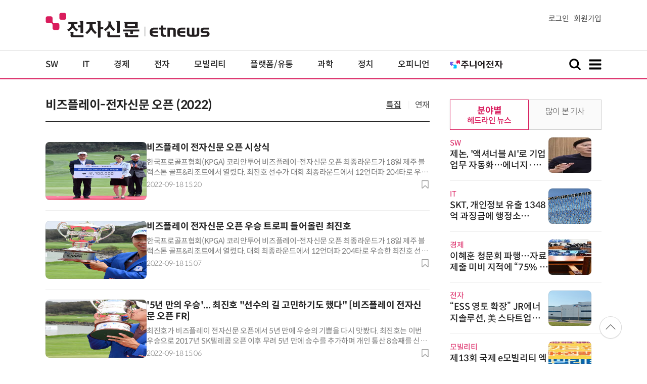

--- FILE ---
content_type: text/html; charset=UTF-8
request_url: https://www.etnews.com/news/series_list.html?id=2878&sn=1
body_size: 52680
content:
<!DOCTYPE html>
<html lang="ko">
<head>
	<meta http-equiv="Content-Type" content="text/html; charset=UTF-8" />
	<meta name="viewport" content="width=device-width">
    <title>전자신문</title>
	<link rel="canonical" href="https://www.etnews.com/news/series_list.html" />
	<meta http-equiv="Expires" content="-1">
    <meta http-equiv="Pragma" content="no-cache">
    <meta http-equiv="Cache-Control" content="no-cache">
    <meta http-equiv="X-UA-Compatible" content="IE=edge">
	<!--[if IE]><meta http-equiv='X-UA-Compatible' content='IE=edge,chrome=1'><![endif]-->
    <meta name="robots" content="all">
    <meta name="author" content="www.etnews.com">
    <meta name="copyright" content="Copyright &copy; Electronic Times Internet. All Right Reserved.">
    <meta name="keywords" content="전자신문,전자신문인터넷,Etnews,Etnews.com,뉴스,News,속보,방송,연예,통신,SW,바이오,소재,부품,과학,전자,자동차,경제,금융,산업,정책,글로벌,리포트,동영상,">
    <meta property="fb:app_id" content="1425291491111655">
	<meta name="format-detection" content="telephone=no">
	<meta property="og:title" content="전자신문">
	<meta property="og:image" content="https://img.etnews.com/2017/img/facebookblank.png">
	<meta property="og:site_name" content="미래를 보는 창 - 전자신문">
	<meta property="og:url" content="https://www.etnews.com">
    <meta property="og:description" content="미래를 보는 창 - 전자신문">
	<!-- Google Tag Manager -->
	<script id="et_tm_head">(function(w,d,s,l,i){w[l]=w[l]||[];w[l].push({'gtm.start':
	new Date().getTime(),event:'gtm.js'});var f=d.getElementsByTagName(s)[0],
	j=d.createElement(s),dl=l!='dataLayer'?'&l='+l:'';j.async=true;j.src=
	'https://www.googletagmanager.com/gtm.js?id='+i+dl;f.parentNode.insertBefore(j,f);
	})(window,document,'script','dataLayer','GTM-P8B2ZWL');</script>
	<!-- End Google Tag Manager -->
    <link rel="shortcut icon" href="https://img.etnews.com/2019/mobile_et/images/favicon.png" />
    <link rel="alternate" type="application/rss+xml" title="etnews.com [RSS]" href="http://rss.etnews.com/" />
	<link rel="stylesheet" type="text/css" href="https://img.etnews.com/2024/etnews/css/common.css?1768830486">
    <link rel="stylesheet" type="text/css" href="https://img.etnews.com/2024/etnews/css/list.css?1768830486"/>
    <link rel="stylesheet" type="text/css" href="https://img.etnews.com/2022/etnews/css/slick.css?1768830486"/>
	<script type="text/javascript"> var submenu_code = "";</script>
	<script type="text/javascript" src="https://img.etnews.com/2022/etnews/js/jquery-3.6.0.min.js"></script>
	<script type="text/javascript" src="https://www.etnews.com/static/js/common.js?1768830486" defer="" charset="utf-8"></script>
	<!--[if lt IE 9]>
	<script src="https://img.etnews.com/2016/etnews/js/html5shiv.js"></script>
	<![endif]-->
    <script type="text/javascript" src="https://img.etnews.com/2022/etnews/js/jquery.cookie.js"></script>
	<script type="text/javascript" src="https://img.etnews.com/2022/etnews/js/slick.min.js"></script>
	<script type="text/javascript">
		document.querySelector('meta[name=referrer]');
	</script>
	<!-- Dable 스크립트 시작 / 문의 media@dable.io -->
	<script>
	(function(d,a,b,l,e,_) { d[b]=d[b]||function(){(d[b].q=d[b].q||[]).push(arguments)};e=a.createElement(l); e.async=1;e.charset='utf-8';e.src='//static.dable.io/dist/plugin.min.js'; _=a.getElementsByTagName(l)[0];_.parentNode.insertBefore(e,_); })(window,document,'dable','script'); dable('setService', 'etnews.com'); dable('sendLogOnce'); 
	</script>
	<!-- Dable 스크립트 종료 / 문의 media@dable.io -->

</head>
<body>
	<!-- Google Tag Manager (noscript) -->
	<noscript><iframe id="et_tm_body" src="https://www.googletagmanager.com/ns.html?id=GTM-P8B2ZWL" height="0" width="0" style="display:none;visibility:hidden"></iframe></noscript>
	<!-- End Google Tag Manager (noscript) -->
  <!-- 헤더 부분 : 시작 -->
	<header>
      <div class="nav_head">
        <div class="wrap">
          <h1 class="logo"><a href="https://www.etnews.com" title="전자신문"><img src="https://img.etnews.com/2024/etnews/images/logo_etnews.svg"></a></h1>
          <div class="nav_member">
            <a href="https://member.etnews.com/member/login.html?return_url=https://www.etnews.com">로그인</a><a href="https://member.etnews.com/member/join_index.html">회원가입</a>
          </div>
        </div>
      </div>
			
      <nav>
        <div class="wrap">
          <h1 class="logo_scroll"><a href="https://www.etnews.com" title="전자신문"><img src="https://img.etnews.com/2024/etnews/images/logo_et.svg"></a></h1>
		  <div class="nav_article_title" id="scroll_title"></div>
          <ul class="nav" id="scroll_nav">
            <li><a href="https://www.etnews.com/news/section.html?id1=04">SW</a></li>
            <li><a href="https://www.etnews.com/news/section.html?id1=03">IT</a></li>
            <li><a href="https://www.etnews.com/news/section.html?id1=02">경제</a></li>
            <li><a href="https://www.etnews.com/news/section.html?id1=06">전자</a></li>
            <li><a href="https://www.etnews.com/news/section.html?id1=17">모빌리티</a></li>
            <li><a href="https://www.etnews.com/news/section.html?id1=60">플랫폼/유통</a></li>
   		    <li><a href="https://www.etnews.com/news/section.html?id1=20">과학</a></li>
            <li><a href="https://www.etnews.com/news/section.html?id1=22">정치</a></li>
            <li><a href="https://www.etnews.com/news/opinion.html">오피니언</a></li>
			<li class="outlink"><a href="https://jr.etnews.com/" target="_blank"><img src="https://img.etnews.com/2024/junior/images/logo_jr_menu.svg"></a></li>
          </ul>
          <div class="search_and_fullmenu">
            <div class="fullmenu_button">
              <a href="javascript:void(0)" class="search_show" id="search_show">
                <img class="search_btn search_show" src="https://img.etnews.com/2024/etnews/images/search.svg" alt="검색창 열기">
              </a>
              <a href="javascript:void(0)" class="search_hide" id="search_hide">
                <img class="close_btn2 search_hide" src="https://img.etnews.com/2024/etnews/images/remove.svg" alt="전체 메뉴 닫기">
              </a>
            </div>

            <div class="fullmenu_button">
              <a href="javascript:void(0)" class="menu_show" id="menu_show">
                <img class="fullmenu_btn menu_show" src="https://img.etnews.com/2024/etnews/images/reorder.svg" alt="전체 메뉴 열기">
              </a>
              <a href="javascript:void(0)" class="menu_hide" id="menu_hide">
                <img class="close_btn menu_hide" src="https://img.etnews.com/2024/etnews/images/remove.svg" alt="전체 메뉴 닫기">
              </a>
            </div>

          </div>
        </div>
      </nav>

      <!-- 검색박스 -->
      <section class="search_wrap">
        <div class="searchbox">
          <form action="https://search.etnews.com/etnews/search.html" method="get">
            <input type="search" required="" class="searchbox-input" name="kwd" id="search_kwd" placeholder="검색어를 입력하세요">
            <input type="submit" value="" class="searchbox-submit">
          </form>
        </div>
      </section>
      <!-- //검색박스 -->

      <!-- 전체메뉴박스 -->
      <section class="fullmenu_wrap">
        <nav class="fullmenu_nav">
          <div class="fullmenu">
			<ul>
				<li class="title"><a href="https://news.etnews.com" target="_blank">뉴스</a></li>
			    <li><a href="https://www.etnews.com/news/section.html">속보</a></li>
			    <li><a href="https://www.etnews.com/news/section.html?id1=04">SW</a></li>
			    <li><a href="https://www.etnews.com/news/section.html?id1=03">IT</a></li>
			    <li><a href="https://www.etnews.com/news/section.html?id1=02">경제</a></li>
			    <li><a href="https://www.etnews.com/news/section.html?id1=06">전자</a></li>
			    <li><a href="https://www.etnews.com/news/section.html?id1=17">모빌리티</a></li>
			    <li><a href="https://www.etnews.com/news/section.html?id1=60">플랫폼/유통</a></li>
			    <li><a href="https://www.etnews.com/news/section.html?id1=20">과학</a></li>
			</ul>
			<ul>
				<li class="title">&nbsp;</li>
			    <li><a href="https://www.etnews.com/news/section.html?id1=22">정치</a></li>
			    <li><a href="https://www.etnews.com/news/opinion.html">오피니언</a></li>
			    <li><a href="https://www.etnews.com/news/section.html?id1=12">국제</a></li>
			    <li><a href="https://www.etnews.com/news/section.html?id1=25">전국</a></li>
			    <li><a href="https://www.etnews.com/news/section.html?id1=15">스포츠</a></li>
			    <li><a href="https://www.etnews.com/news/series.html?id=1">특집</a></li>
			    <li><a href="https://www.etnews.com/news/series.html?id=3">연재</a></li>
			</ul>
			<ul>
				<li class="title">라이프</li>
				<li><a href="https://www.etnews.com/news/section.html?id1=09&id2=091">연예</a></li>
				<li><a href="https://www.etnews.com/news/section.html?id1=09&id2=996">포토</a></li>
				<li><a href="https://www.etnews.com/news/section.html?id1=09&id2=096">공연전시</a></li>
				<li><a href="https://www.etnews.com/news/section.html?id1=09&id2=992">생활문화</a></li>
				<li><a href="https://www.etnews.com/news/section.html?id1=09&id2=093">여행/레저</a></li>
			</ul>
			<ul>
				<li class="title">비주얼IT</li>
				<li><a href="https://www.etnews.com/news/issue_analysis.html">이슈플러스</a></li>
				<li><a href="https://www.etnews.com/news/aistudio.html">AI 스튜디오</a></li>
				<li><a href="https://www.etnews.com/news/etstudio.html">Hot 영상</a></li>
				<li><a href="https://www.etnews.com/news/photonews.html">뷰포인트</a></li>
				<li><a href="https://www.etnews.com/stats/list_stats.html">인포그래픽</a></li>
			</ul>
			<ul>
				<li class="title">부가서비스</li>
				<li><a href="https://conference.etnews.com/" target="_blank">Conference</a></li>
				<li><a href="https://www.allshowtv.com/" target="_blank">allshowTV</a></li>
				<li><a href="https://www.etnews.com/ict" target="_blank">시사용어</a></li>
				<li><a href="https://pdf.etnews.com/" target="_blank">PDF서비스</a></li>
			</ul>
			<ul class="scrap_menu_ul">
				<li class="title">서비스안내</li>
				<li><a href="https://info.etnews.com/sub_2_1.html" target="_blank" title="새창으로">신문구독신청</a></li>
				<li><a href="https://info.etnews.com/sub_2_2.html">콘텐츠구매</a></li>
				<li><a href="http://leadersedition.etnews.com/intro/info.aspx" target="_blank" title="새창으로">초판서비스</a></li>
				<li class="title">회원서비스</li>
				<li><a href="https://www.etnews.com/pages/bookmark.html" title="내 스크랩으로 이동">내 스크랩</a></li>
			</ul>
			<ul>
				<li class="title">이용안내</li>
			    <li><a href="https://info.etnews.com/sub_3_1_1.html" target="_blank">지면광고안내</a></li>
			    <li><a href="https://info.etnews.com/sub_3_2.html" target="_blank">행사문의</a></li>
			    <li><a href="https://info.etnews.com/sub_3_3.html" target="_blank">통합마케팅 상품 안내</a></li>
			    <li><a href="https://info.etnews.com/sub_3_4.html" target="_blank">이용약관</a></li>
			    <li><a href="https://info.etnews.com/sub_3_5.html" target="_blank">개인정보취급방침</a></li>
			    <li><a href="https://info.etnews.com/sub_3_6.html" target="_blank">고충처리</a></li>
			</ul>
			<ul>
				<li class="title">회사소개</li>
			    <li><a href="https://info.etnews.com/sub_1_1_1.html" target="_blank">전자신문</a></li>
			    <li><a href="https://info.etnews.com/sub_1_2.html" target="_blank">전자신문인터넷</a></li>
			    <li><a href="https://info.etnews.com/sub_1_3_2.html" target="_blank">연혁</a></li>
			    <li><a href="https://info.etnews.com/sub_1_4.html" target="_blank">CI소개</a></li>
			    <li><a href="https://info.etnews.com/sub_1_5.html" target="_blank">회사위치</a></li>
			</ul>          </div>
        </nav>
      </section>
       <!-- //전체메뉴박스 -->
    </header>
  <!-- 헤더 부분 : 끝 -->
  <!-- 여기부터 콘텐츠 부분 -->
  <main>
    <div class="wrap flex">
      <!-- col_left -->
      <div class="col_left">
        <div class="tit">
          <h3>비즈플레이-전자신문 오픈 (2022)</h3>
          <div class="span_wrap">
            <span class="on"><a href="/news/series.html?id=1">특집</a></span>
            <span ><a href="/news/series.html?id=3">연재</a></span>
          </div>        </div>

				<!-- 특집 타이틀 -->		<!-- //특집 타이틀 -->
        <ul class="news_list ">
          <li>
            <figure>
              <a href="/20220918000162"><img src="https://img.etnews.com/photonews/2209/1573934_20220918152029_106i.jpg" alt="기사 썸네일"></a>
            </figure>
            <div class="text">
              <strong><a href="/20220918000162" >비즈플레이 전자신문 오픈 시상식</a></strong>
              <p class="summary">한국프로골프협회(KPGA) 코리안투어 비즈플레이-전자신문 오픈 최종라운드가 18일 제주 블랙스톤 골프&리조트에서 열렸다. 최진호 선수가 대회 최종라운드에서 12언더파 204타로 우승했다. 제주= 김민수기자 mskim...</p>
			  <div class="flex">
			    <span class="date">2022-09-18 15:20</span>
			    <div class="acc_nav_btn"><button title="스크랩" class="btn_bookmark" data-id="20220918000162"><img src="https://img.etnews.com/2024/etnews/images/bookmark.svg"></button></div>
			  </div>
            </div>
          </li>
          <li>
            <figure>
              <a href="/20220918000161"><img src="https://img.etnews.com/photonews/2209/1573933_20220918150748_102i.jpg" alt="기사 썸네일"></a>
            </figure>
            <div class="text">
              <strong><a href="/20220918000161" >비즈플레이 전자신문 오픈 우승 트로피 들어올린 최진호</a></strong>
              <p class="summary">한국프로골프협회(KPGA) 코리안투어 비즈플레이-전자신문 오픈 최종라운드가 18일 제주 블랙스톤 골프&리조트에서 열렸다. 대회 최종라운드에서 12언더파 204타로 우승한 최진호 선수가 우승 트로피를 들어보이고...</p>
			  <div class="flex">
			    <span class="date">2022-09-18 15:07</span>
			    <div class="acc_nav_btn"><button title="스크랩" class="btn_bookmark" data-id="20220918000161"><img src="https://img.etnews.com/2024/etnews/images/bookmark.svg"></button></div>
			  </div>
            </div>
          </li>
          <li>
            <figure>
              <a href="/20220918000160"><img src="https://img.etnews.com/photonews/2209/1573932_20220918154533_111i.jpg" alt="기사 썸네일"></a>
            </figure>
            <div class="text">
              <strong><a href="/20220918000160" >'5년 만의 우승'... 최진호 "선수의 길 고민하기도 했다" [비즈플레이 전자신문 오픈 FR]</a></strong>
              <p class="summary">최진호가 비즈플레이 전자신문 오픈에서 5년 만에 우승의 기쁨을 다시 맛봤다. 최진호는 이번 우승으로 2017년 SK텔레콤 오픈 이후 무려 5년 만에 승수를 추가하며 개인 통산 8승째를 신고했다. 우승 상금은 1억 400...</p>
			  <div class="flex">
			    <span class="date">2022-09-18 15:06</span>
			    <div class="acc_nav_btn"><button title="스크랩" class="btn_bookmark" data-id="20220918000160"><img src="https://img.etnews.com/2024/etnews/images/bookmark.svg"></button></div>
			  </div>
            </div>
          </li>
          <li>
            <figure>
              <a href="/20220918000159"><img src="https://img.etnews.com/photonews/2209/1573931_20220918150334_100i.jpg" alt="기사 썸네일"></a>
            </figure>
            <div class="text">
              <strong><a href="/20220918000159" >대회 준비해주신 분들 감사합니다.</a></strong>
              <p class="summary">제 3회 비즈플레이-전자신문 오픈 챔피언 최진호 선수가 시상식 직후 대회를 준비해 준 블랙스톤 골프&리조트 임직원들에게 감사의 마음을 전하는 의미에서 기념촬영 하고 있다.</p>
			  <div class="flex">
			    <span class="date">2022-09-18 15:03</span>
			    <div class="acc_nav_btn"><button title="스크랩" class="btn_bookmark" data-id="20220918000159"><img src="https://img.etnews.com/2024/etnews/images/bookmark.svg"></button></div>
			  </div>
            </div>
          </li>
          <li>
            <figure>
              <a href="/20220918000158"><img src="https://img.etnews.com/photonews/2209/1573930_20220918150047_099i.jpg" alt="기사 썸네일"></a>
            </figure>
            <div class="text">
              <strong><a href="/20220918000158" >숨죽여 경기 지켜보는 갤러리</a></strong>
              <p class="summary">한국프로골프협회(KPGA) 코리안투어 비즈플레이-전자신문 오픈 최종라운드가 18일 제주 블랙스톤 골프&리조트에서 열렸다. 대회 최종라운드 18홀(PAR4) 그린에서 갤러리들이 경기를 지켜보고 있다. 제주= 김민수기...</p>
			  <div class="flex">
			    <span class="date">2022-09-18 15:00</span>
			    <div class="acc_nav_btn"><button title="스크랩" class="btn_bookmark" data-id="20220918000158"><img src="https://img.etnews.com/2024/etnews/images/bookmark.svg"></button></div>
			  </div>
            </div>
          </li>
          <li>
            <figure>
              <a href="/20220918000154"><img src="https://img.etnews.com/photonews/2209/1573924_20220918143918_088i.jpg" alt="기사 썸네일"></a>
            </figure>
            <div class="text">
              <strong><a href="/20220918000154" >우승 트로피 들고 기념촬영하는 최진호</a></strong>
              <p class="summary">한국프로골프협회(KPGA) 코리안투어 비즈플레이-전자신문 오픈 최종라운드가 18일 제주 블랙스톤 골프&리조트에서 열렸다. 최진호 선수가 대회 최종라운드에서 12언더파 204타로 우승했다. 왼쪽부터 구자철 한국프...</p>
			  <div class="flex">
			    <span class="date">2022-09-18 14:39</span>
			    <div class="acc_nav_btn"><button title="스크랩" class="btn_bookmark" data-id="20220918000154"><img src="https://img.etnews.com/2024/etnews/images/bookmark.svg"></button></div>
			  </div>
            </div>
          </li>
          <li>
            <figure>
              <a href="/20220918000141"><img src="https://img.etnews.com/photonews/2209/1573911_20220918142242_059i.jpg" alt="기사 썸네일"></a>
            </figure>
            <div class="text">
              <strong><a href="/20220918000141" >최진호 우승, 동료들에게 받는 물세례 축하</a></strong>
              <p class="summary">한국프로골프협회(KPGA) 코리안투어 비즈플레이-전자신문 오픈 최종라운드가 18일 제주 블랙스톤호텔앤리조트에서 열렸다. 대회 최종라운드에서 12언더파 1타차로 승리한 최진호 선수가 동료 선수들에게 물세례 축...</p>
			  <div class="flex">
			    <span class="date">2022-09-18 14:22</span>
			    <div class="acc_nav_btn"><button title="스크랩" class="btn_bookmark" data-id="20220918000141"><img src="https://img.etnews.com/2024/etnews/images/bookmark.svg"></button></div>
			  </div>
            </div>
          </li>
          <li>
            <figure>
              <a href="/20220918000137"><img src="https://img.etnews.com/photonews/2209/1573908_20220918141908_055i.jpg" alt="기사 썸네일"></a>
            </figure>
            <div class="text">
              <strong><a href="/20220918000137" >비즈플레이 전자신문 오픈, 최진호 우승</a></strong>
              <p class="summary">한국프로골프협회(KPGA) 코리안투어 비즈플레이-전자신문 오픈 최종라운드가 18일 제주 블랙스톤호텔앤리조트에서 열렸다. 대회 최종라운드에서 12언더파 1타차로 승리한 최진호 선수가 우승 세리머니를 하고 있다...</p>
			  <div class="flex">
			    <span class="date">2022-09-18 14:19</span>
			    <div class="acc_nav_btn"><button title="스크랩" class="btn_bookmark" data-id="20220918000137"><img src="https://img.etnews.com/2024/etnews/images/bookmark.svg"></button></div>
			  </div>
            </div>
          </li>
          <li>
            <figure>
              <a href="/20220918000134"><img src="https://img.etnews.com/photonews/2209/1573888_20220918141649_052i.jpg" alt="기사 썸네일"></a>
            </figure>
            <div class="text">
              <strong><a href="/20220918000134" >'베테랑' 최진호 5년 만에 우승... 통산 8승 신고 [비즈플레이 전자신문 오픈 FR]</a></strong>
              <p class="summary">최진호가 제3회 KPGA코리안투어 비즈플레이 전자신문 오픈에서 우승컵을 들어 올렸다. 지난 2017년 SK텔레콤오픈 우승 후 5년 만에 정상에 오른 최진호는 전성현을 1타 차로 따돌리고 여덟 번째 우승컵을 품에 안았...</p>
			  <div class="flex">
			    <span class="date">2022-09-18 14:16</span>
			    <div class="acc_nav_btn"><button title="스크랩" class="btn_bookmark" data-id="20220918000134"><img src="https://img.etnews.com/2024/etnews/images/bookmark.svg"></button></div>
			  </div>
            </div>
          </li>
          <li>
            <figure>
              <a href="/20220918000100"><img src="https://img.etnews.com/photonews/2209/1573758_20220918133731_010i.jpg" alt="기사 썸네일"></a>
            </figure>
            <div class="text">
              <strong><a href="/20220918000100" >'KPGA 진기록 잔치'... 홀인원에 앨버트로스, 최연소 컷 통과까지</a></strong>
              <p class="summary">한국프로골프(KPGA) 코리안투어 비즈플레이-전자신문 오픈(총상금 7억 원)에서 진기록이 쏟아졌다. 같은 날 홀인원과 앨버트로스 등 행운의 스코어가 나왔고 코리안투어 역대 최연소 본선 진출 신기록도 썼다. 올해...</p>
			  <div class="flex">
			    <span class="date">2022-09-18 13:37</span>
			    <div class="acc_nav_btn"><button title="스크랩" class="btn_bookmark" data-id="20220918000100"><img src="https://img.etnews.com/2024/etnews/images/bookmark.svg"></button></div>
			  </div>
            </div>
          </li>
          <li>
            <figure>
              <a href="/20220918000085"><img src="https://img.etnews.com/photonews/2209/1573794_20220918123909_987i.jpg" alt="기사 썸네일"></a>
            </figure>
            <div class="text">
              <strong><a href="/20220918000085" >챔피언 스코어카드 접수처는 바로 여기[비즈플레이-전자신문 오픈 FR]</a></strong>
              <p class="summary">제 3회 비즈플레이-전자신문 오픈에서는 국내에선 처음으로 워케이션(이동식사무실)이 스코어카드 접수처로 사용돼 눈길을 끈다. 접수처로 사용되는 워케이션은 타타대우상용차 상용트럭을 사업·레지용으로 개조·...</p>
			  <div class="flex">
			    <span class="date">2022-09-18 12:39</span>
			    <div class="acc_nav_btn"><button title="스크랩" class="btn_bookmark" data-id="20220918000085"><img src="https://img.etnews.com/2024/etnews/images/bookmark.svg"></button></div>
			  </div>
            </div>
          </li>
          <li>
            <figure>
              <a href="/20220918000084"><img src="https://img.etnews.com/photonews/2209/1573850_20220918123504_984i.jpg" alt="기사 썸네일"></a>
            </figure>
            <div class="text">
              <strong><a href="/20220918000084" >장군멍군, 최진호VS전성현....끝까지 간다 [비즈플레이-전자신문 오픈 FR]</a></strong>
              <p class="summary">최진호와 전성현의 우승다툼이 경기 막판까지 이어질 전망이다. 엎치락뒤치락하며 순위표가 바뀌고 있다. 제주시 한림읍 블랙스톤CC에서 열리고 있는 KPGA코리안투어 비즈플레이 전자신문 오픈 최종라운드에서 오후...</p>
			  <div class="flex">
			    <span class="date">2022-09-18 12:35</span>
			    <div class="acc_nav_btn"><button title="스크랩" class="btn_bookmark" data-id="20220918000084"><img src="https://img.etnews.com/2024/etnews/images/bookmark.svg"></button></div>
			  </div>
            </div>
          </li>
          <li>
            <figure>
              <a href="/20220918000059"><img src="https://img.etnews.com/news/article/2022/09/18/article_18180952235515.jpg" alt="기사 썸네일"></a>
            </figure>
            <div class="text">
              <strong><a href="/20220918000059" >함정우, 버디 펏 성공</a></strong>
              <p class="summary">[제주=김동욱 기자] 비즈플레이 전자신문 오픈 파이널라운드가 열린 18일 제주 블랙스톤호텔앤리조트 4홀(파3) 그린에서 함정우 선수가 버디 퍼팅 성공 후 한숨을 쉬고 있다. 김동욱기자 gphoto@etnews.com</p>
			  <div class="flex">
			    <span class="date">2022-09-18 11:16</span>
			    <div class="acc_nav_btn"><button title="스크랩" class="btn_bookmark" data-id="20220918000059"><img src="https://img.etnews.com/2024/etnews/images/bookmark.svg"></button></div>
			  </div>
            </div>
          </li>
          <li>
            <figure>
              <a href="/20220918000060"><img src="https://img.etnews.com/news/article/2022/09/18/article_18180933915019.jpg" alt="기사 썸네일"></a>
            </figure>
            <div class="text">
              <strong><a href="/20220918000060" >구자철 회장, 엄지척 인사</a></strong>
              <p class="summary">[제주=김동욱 기자] 비즈플레이 전자신문 오픈 파이널라운드가 열린 18일 제주 블랙스톤호텔앤리조트 5홀(파5) 그린에서 구자철 한국프로골프협회장이 챔피언조 선수들에게 엄지척 인사를 하고 있다. 김동욱기자 gph...</p>
			  <div class="flex">
			    <span class="date">2022-09-18 11:16</span>
			    <div class="acc_nav_btn"><button title="스크랩" class="btn_bookmark" data-id="20220918000060"><img src="https://img.etnews.com/2024/etnews/images/bookmark.svg"></button></div>
			  </div>
            </div>
          </li>
          <li>
            <figure>
              <a href="/20220918000057"><img src="https://img.etnews.com/photonews/2209/1573815_20220918111509_917i.jpg" alt="기사 썸네일"></a>
            </figure>
            <div class="text">
              <strong><a href="/20220918000057" >전성현, 바람 방향 체크</a></strong>
              <p class="summary">[제주=김동욱 기자] 비즈플레이 전자신문 오픈 파이널라운드가 열린 18일 제주 블랙스톤호텔앤리조트 1홀(파4) 페어웨이에서 전성현 선수가 바람 방향과 세기를 체크하고 있다. 김동욱기자 gphoto@etnews.com</p>
			  <div class="flex">
			    <span class="date">2022-09-18 11:15</span>
			    <div class="acc_nav_btn"><button title="스크랩" class="btn_bookmark" data-id="20220918000057"><img src="https://img.etnews.com/2024/etnews/images/bookmark.svg"></button></div>
			  </div>
            </div>
          </li>
        </ul>

			<div class="paginate">
				<a href="javascript:;" class="on">1</a>
				<a href="/news/series_list.html?id=2878&sn=1&page=2">2</a>
				<a href="/news/series_list.html?id=2878&sn=1&page=3">3</a>
				<a href="/news/series_list.html?id=2878&sn=1&page=4">4</a>
				<a href="/news/series_list.html?id=2878&sn=1&page=5">5</a>
				<a href="/news/series_list.html?id=2878&sn=1&page=6">6</a>
				<a href="/news/series_list.html?id=2878&sn=1&page=7">7</a>
				<a href="/news/series_list.html?id=2878&sn=1&page=8">8</a>
				<a href="/news/series_list.html?id=2878&sn=1&page=9">9</a>
				<a href="/news/series_list.html?id=2878&sn=1&page=10">10</a>
				<a href="/news/series_list.html?id=2878&sn=1&page=11">&#10095;<span class="hide">다음 페이지</span></a>
			</div>
        
      </div>
      <!-- //col_left -->

      <!-- //aside_wrap -->
      <div class="aside_wrap">


        <!-- 많이본기사 -->
        <aside class="topnews">
          <div class="tabmenu">
            <ul>
              <li id="tab1">
                <input type="radio" checked="" name="tabmenu" id="tabmenu1">
                <label for="tabmenu1"><strong>분야별</strong><span>헤드라인 뉴스</span></label>
                <div class="tab_con">
                  <ul class="text_thumb_list">
                    <li>
                      <div class="text">
                        <span class="label">SW</span>
                        <strong><a href="https://www.etnews.com/20260119000190">제논, '액셔너블 AI'로 기업 업무 자동화…에너지·금융·공공 타깃</a></strong>
                      </div>
                      <figure>
                        <a href="https://www.etnews.com/20260119000190">
                          <img src="https://img.etnews.com/news/article/2026/01/19/news-p.v1.20260119.9187400b3a28427cbe20754396754f8f_T1.jpg" alt="기사 이미지">
                        </a>
                      </figure>
                    </li>
                    <li>
                      <div class="text">
                        <span class="label">IT</span>
                        <strong><a href="https://www.etnews.com/20260119000417">SKT, 개인정보 유출 1348억 과징금에 행정소송…“법원 판단 받겠다”</a></strong>
                      </div>
                      <figure>
                        <a href="https://www.etnews.com/20260119000417">
                          <img src="https://img.etnews.com/news/article/2025/10/30/news-p.v1.20251030.18515c61b4d8445c912465b24086d519_T1.png" alt="기사 이미지">
                        </a>
                      </figure>
                    </li>
                    <li>
                      <div class="text">
                        <span class="label">경제</span>
                        <strong><a href="https://www.etnews.com/20260119000337">이혜훈 청문회 파행…자료제출 미비 지적에 “75% 냈다” 반박</a></strong>
                      </div>
                      <figure>
                        <a href="https://www.etnews.com/20260119000337">
                          <img src="https://img.etnews.com/news/article/2026/01/19/news-p.v1.20260119.a1d19e37893145e4934ef6ff85e5f5fb_T1.jpg" alt="기사 이미지">
                        </a>
                      </figure>
                    </li>
                    <li>
                      <div class="text">
                        <span class="label">전자</span>
                        <strong><a href="https://www.etnews.com/20260119000112">“ESS 영토 확장” JR에너지솔루션, 美 스타트업에 배터리 파운드리 공급</a></strong>
                      </div>
                      <figure>
                        <a href="https://www.etnews.com/20260119000112">
                          <img src="https://img.etnews.com/news/article/2025/04/28/news-p.v1.20250428.309b0f6dfe3e472b91d45ec801b889c5_T1.png" alt="기사 이미지">
                        </a>
                      </figure>
                    </li>
                    <li>
                      <div class="text">
                        <span class="label">모빌리티</span>
                        <strong><a href="https://www.etnews.com/20260115000329">제13회 국제 e모빌리티 엑스포 '도슨트 워크숍 챌린지' 론칭</a></strong>
                      </div>
                      <figure>
                        <a href="https://www.etnews.com/20260115000329">
                          <img src="https://img.etnews.com/news/article/2026/01/15/news-p.v1.20260115.c69ca3a6e86f40f68ab2cb6e6e3e96d8_T1.jpg" alt="기사 이미지">
                        </a>
                      </figure>
                    </li>
                  
                  </ul>
                </div>
              </li>
              <li id="tab2">
                <input type="radio" name="tabmenu" id="tabmenu2">
                <label for="tabmenu2"><strong></strong><span>많이 본 기사</span></label>
                <div class="tab_con">
                  <ol>
                    <li><i>1</i><a href="https://www.etnews.com/20260116000193">2000만원대 BYD 전기차 국내 상륙 임박</a></li>
                    <li><i>2</i><a href="https://www.etnews.com/20260118000026">테슬라, '모델3' 가격 인하…3000만원대</a></li>
                    <li><i>3</i><a href="https://www.etnews.com/20260116000131">반도체 유리기판, 중국도 참전</a></li>
                    <li><i>4</i><a href="https://www.etnews.com/20260116000192">독자 AI 파운데이션 모델 '패자부활전' 놓고 KT·모티프·코난 등 고심</a></li>
                    <li><i>5</i><a href="https://www.etnews.com/20260119000096">수술 부위에 빛 쏘여 5초 만에 봉합</a></li>
                    <li><i>6</i><a href="https://www.etnews.com/20260119000301">韓 OLED의 힘, 애플 점유율 더 커졌다</a></li>
                    <li><i>7</i><a href="https://www.etnews.com/20260119000027">SKT 자급제 요금 '에어', 100일만에 회원 10만명 돌파</a></li>
                    <li><i>8</i><a href="https://www.etnews.com/20260116000174">민투형 SW, 5년째 사업 난항… 신청 자체가 적어 참여 유도 '동력 확보' 시급</a></li>
                    <li><i>9</i><a href="https://www.etnews.com/20260119000258">“AI가 LTE 장비 개통”… LGU+, 자체 기술로 국내 첫 전 자동화 시스템 구축</a></li>
                    <li><i>10</i><a href="https://www.etnews.com/20260119000315"><span class="label_excl">단독</span>은행권 “스테이블코인 이자 지급 허용 여부” 논의 개시</a></li>

                  </ol>
                </div>
              </li>    
            </ul>
          </div>
        </aside>
        <!-- //많이본기사 -->			<!-- 주요행사 -->
            <aside class="event">
              <h3><a href="https://conference.etnews.com" target="_blank">주요 행사 <span class="more_gt">&#10095;</span></a></h3>
              <!-- slider -->
              <div class="slider">
                <ul class="single-item" id="event">
                  <li class="active">
                    <a href="https://conference.etnews.com/conf_info.html?uid=463" target="_blank">
                      <figure>
                        <img src="https://img.etnews.com/photo_main/conference/2026/01/02/cms_conference_list_02175836119262.jpg" alt="주요행사 이미지">
                      </figure>
                      <div class="text">
                        <strong>AX 전략기술 ‘AI 네이티브 개발 플랫폼’ 도입 가이드</strong>
                      </div>
                    </a>
                  </li>
                  <li class="active">
                    <a href="https://conference.etnews.com/conf_info.html?uid=465" target="_blank">
                      <figure>
                        <img src="https://img.etnews.com/photo_main/conference/2026/01/02/cms_conference_list_02175845274104.jpg" alt="주요행사 이미지">
                      </figure>
                      <div class="text">
                        <strong>디자인 몰라도 OK! `AI 피그마`로 웹/앱 기획·제작 1-day 워크숍</strong>
                      </div>
                    </a>
                  </li>
                  <li class="active">
                    <a href="https://conference.etnews.com/conf_info.html?uid=462" target="_blank">
                      <figure>
                        <img src="https://img.etnews.com/photo_main/conference/2026/01/02/cms_conference_list_02175824054847.jpg" alt="주요행사 이미지">
                      </figure>
                      <div class="text">
                        <strong>바이브 코딩으로 익히는 파이썬 업무 자동화 with Cursor</strong>
                      </div>
                    </a>
                  </li>
                  <li class="active">
                    <a href="https://conference.etnews.com/conf_info.html?uid=464" target="_blank">
                      <figure>
                        <img src="https://img.etnews.com/photo_main/conference/2025/12/23/cms_conference_list_23171654263281.jpg" alt="주요행사 이미지">
                      </figure>
                      <div class="text">
                        <strong>`n8n`, 나의 첫 번째 AI 자동화 파트너 - 칼퇴 가능한 노코드 업무 자동화 실전 워크숍</strong>
                      </div>
                    </a>
                  </li>
                  <li class="active">
                    <a href="https://conference.etnews.com/conf_info.html?uid=469" target="_blank">
                      <figure>
                        <img src="https://img.etnews.com/photo_main/conference/2026/01/19/cms_conference_list_19094805542095.jpg" alt="주요행사 이미지">
                      </figure>
                      <div class="text">
                        <strong>AI 커머스 아키텍처 컨퍼런스 2026</strong>
                      </div>
                    </a>
                  </li>
                  <li class="active">
                    <a href="https://www.sek.co.kr/2026/security" target="_blank">
                      <figure>
                        <img src="https://img.etnews.com/photo_main/conference/2026/01/19/cms_conference_list_19152849641056.png" alt="주요행사 이미지">
                      </figure>
                      <div class="text">
                        <strong>시큐리티 메가비전 2026(Security MEGAVISION 2026</strong>
                      </div>
                    </a>
                  </li>
                  <li class="active">
                    <a href="https://conference.etnews.com/conf_info.html?uid=466" target="_blank">
                      <figure>
                        <img src="https://img.etnews.com/photo_main/conference/2026/01/02/cms_conference_list_02172437348063.jpg" alt="주요행사 이미지">
                      </figure>
                      <div class="text">
                        <strong>노코드 Dify와 MCP로 구현하는 AI 에이전트 업무 자동화 1-day 워크숍</strong>
                      </div>
                    </a>
                  </li>
                  <li class="active">
                    <a href="https://conference.etnews.com/conf_info.html?uid=467" target="_blank">
                      <figure>
                        <img src="https://img.etnews.com/photo_main/conference/2026/01/07/cms_conference_list_07101818869195.jpg" alt="주요행사 이미지">
                      </figure>
                      <div class="text">
                        <strong>코딩 몰라도 OK! ‘바이브 코딩’으로 웹/앱 제작 워크숍(초급반/중급반) with Cursor + n8n</strong>
                      </div>
                    </a>
                  </li>
                </ul>
                <script type="text/javascript">
                  $(document).ready(function(){ $('#event').slick({	arrows:false,dots: true, autoplay: true, infinite: true, autoplaySpeed:5000, cssEase: 'linear'});});
                </script>
              </div>
              <!-- //slider -->
              
            </aside>

            <!-- //주요행사 -->

        <!-- 비즈플러스 -->
        <aside class="mostview">
          <h3>BIZPLUS</h3>
          <ul class="text_list">
            
			<li>
              <div class="text">
                <strong><a href="https://www.etnews.com/20260119000054">AI가 결정권을 갖는 시대, 기업의 생존전략은?… 'AI 커머스 아키텍처 컨퍼런스 2026' 2월 4일 개최</a></strong>
              </div>
            </li>
            
			<li>
              <div class="text">
                <strong><a href="https://www.etnews.com/20260114000374">“바이브 코딩으로 익히는 파이썬 업무 자동화 with Cursor” 1월 30일 개최</a></strong>
              </div>
            </li>
            
			<li>
              <div class="text">
                <strong><a href="https://www.etnews.com/20260114000372">“'AI 피그마'로 웹/앱 기획·제작 1-day 워크숍” 1월 28일 개최</a></strong>
              </div>
            </li>
            
			<li>
              <div class="text">
                <strong><a href="https://www.etnews.com/20260112000155">“2026 무라타 로보틱스 웨비나 : Sensing & Movement Redefined” 1월 30일 생방송</a></strong>
              </div>
            </li>
            
			<li>
              <div class="text">
                <strong><a href="https://www.etnews.com/20260112000153">[올쇼TV] DC-DC 컨버터의 주변회로 설계 (제1편) 1월 27일 생방송</a></strong>
              </div>
            </li>
            
			<li>
              <div class="text">
                <strong><a href="https://www.etnews.com/20251223000417">'바이브 코딩 기반 개발·조직 혁신 전략' 세미나 1월 22일개최…'AI 네이티브 개발 플랫폼' 도입 실무 가이드</a></strong>
              </div>
            </li>
		  </ul>
        </aside>
        <!-- //비즈플러스 -->
	  <aside class="ad_300x600">
		<iframe width="300" height="600" src="https://www.etnews.com/tools/refresh_script.html?refresh=true&amp;src=%2F%2Fyellow.contentsfeed.com%2FRealMedia%2Fads%2Fadstream_jx.ads%2Fetnews.com%2Fdetail%40Right3" frameborder="0" marginwidth="0" marginheight="0" scrolling="no"></iframe>
      </aside>
             <!-- HOT영상2 -->
            <aside class="shortform2">
              <h3><a href="https://www.etnews.com/news/etstudio.html">HOT 영상 <span class="more_gt">&#10095;</span></a></h3>
              <!-- slider -->
              <div class="slider">
                <ul class="single-item" id="shortform2">
                  <li class="active">
                    <a href="https://www.etnews.com/20260116000280">
                      <figure>
                        <img src="https://img.etnews.com/news/article/2026/01/16/news-p.v1.20260116.f84fea31023e47fc9bebd7f47e291b2d_T1.png" alt="주요행사 이미지">
                      </figure>
                      <div class="text">
                        <strong>고층서 용접 작업하는 로봇…사람이 VR 쓰고 실시간 원격 조종한다</strong>
                      </div>
                    </a>
                  </li>
                  <li class="active">
                    <a href="https://www.etnews.com/20260116000205">
                      <figure>
                        <img src="https://img.etnews.com/news/article/2026/01/16/news-p.v1.20260116.dbd5081beecd478ea7f1b32e49370df6_T1.jpg" alt="주요행사 이미지">
                      </figure>
                      <div class="text">
                        <strong>“꿀벌 뿌려드립니다”…수천 마리의 벌을 빌려주는 이동형 '렌탈' 서비스</strong>
                      </div>
                    </a>
                  </li>
                  <li class="active">
                    <a href="https://www.etnews.com/20260115000269">
                      <figure>
                        <img src="https://img.etnews.com/news/article/2026/01/15/news-p.v1.20260115.c9d2e3ff6f58446cad58f1698992ce41_T1.png" alt="주요행사 이미지">
                      </figure>
                      <div class="text">
                        <strong>네 개의 다리로 산을 등반하는 '짐승형 로봇' 등장</strong>
                      </div>
                    </a>
                  </li>
                  <li class="active">
                    <a href="https://www.etnews.com/20260115000379">
                      <figure>
                        <img src="https://img.etnews.com/news/article/2026/01/15/news-p.v1.20260115.3b80e4f0fbb6457daeb65cfa9cab035f_T1.jpg" alt="주요행사 이미지">
                      </figure>
                      <div class="text">
                        <strong>과학 유튜버, 코카콜라 맛 화학적 재현 성공…특유 뒷맛까지 완벽</strong>
                      </div>
                    </a>
                  </li>
                </ul>
                <script type="text/javascript">
                  $(document).ready(function(){ $('#shortform2').slick({	arrows:false,dots: true, autoplay: true, infinite: true, autoplaySpeed:5000, cssEase: 'linear'});});
                </script>
              </div>
              <!-- //slider -->
            </aside>
            <!-- //HOT영상2 -->
		<aside class="ad_300x250"><!-- 애드바인 230524-->
			<iframe src="//tracker.adbinead.com/other/etnews_rightmiddle2.html" width="300" height="250" frameborder="0" marginwidth="0" marginheight="0" scrolling="no" vspace="0" hspace="0" allowtransparency="true" style="margin: 0px; padding: 0px; border: currentColor; border-image: none; width: 300px; height: 250px; visibility: visible; position: relative; background-color: transparent;"></iframe>
		</aside>

      </div>
      <!-- //aside_wrap -->
    </div>
	<!-- wrap flex end -->
  </main>
	<!-- 푸터 영역 -->
    <footer>
      <div class="wrap">
        <div class="fullmenu">
			<ul>
				<li class="title"><a href="https://news.etnews.com" target="_blank">뉴스</a></li>
			    <li><a href="https://www.etnews.com/news/section.html">속보</a></li>
			    <li><a href="https://www.etnews.com/news/section.html?id1=04">SW</a></li>
			    <li><a href="https://www.etnews.com/news/section.html?id1=03">IT</a></li>
			    <li><a href="https://www.etnews.com/news/section.html?id1=02">경제</a></li>
			    <li><a href="https://www.etnews.com/news/section.html?id1=06">전자</a></li>
			    <li><a href="https://www.etnews.com/news/section.html?id1=17">모빌리티</a></li>
			    <li><a href="https://www.etnews.com/news/section.html?id1=60">플랫폼/유통</a></li>
			    <li><a href="https://www.etnews.com/news/section.html?id1=20">과학</a></li>
			</ul>
			<ul>
				<li class="title">&nbsp;</li>
			    <li><a href="https://www.etnews.com/news/section.html?id1=22">정치</a></li>
			    <li><a href="https://www.etnews.com/news/opinion.html">오피니언</a></li>
			    <li><a href="https://www.etnews.com/news/section.html?id1=12">국제</a></li>
			    <li><a href="https://www.etnews.com/news/section.html?id1=25">전국</a></li>
			    <li><a href="https://www.etnews.com/news/section.html?id1=15">스포츠</a></li>
			    <li><a href="https://www.etnews.com/news/series.html?id=1">특집</a></li>
			    <li><a href="https://www.etnews.com/news/series.html?id=3">연재</a></li>
			</ul>
			<ul>
				<li class="title">라이프</li>
				<li><a href="https://www.etnews.com/news/section.html?id1=09&id2=091">연예</a></li>
				<li><a href="https://www.etnews.com/news/section.html?id1=09&id2=996">포토</a></li>
				<li><a href="https://www.etnews.com/news/section.html?id1=09&id2=096">공연전시</a></li>
				<li><a href="https://www.etnews.com/news/section.html?id1=09&id2=992">생활문화</a></li>
				<li><a href="https://www.etnews.com/news/section.html?id1=09&id2=093">여행/레저</a></li>
			</ul>
			<ul>
				<li class="title">비주얼IT</li>
				<li><a href="https://www.etnews.com/news/issue_analysis.html">이슈플러스</a></li>
				<li><a href="https://www.etnews.com/news/aistudio.html">AI 스튜디오</a></li>
				<li><a href="https://www.etnews.com/news/etstudio.html">Hot 영상</a></li>
				<li><a href="https://www.etnews.com/news/photonews.html">뷰포인트</a></li>
				<li><a href="https://www.etnews.com/stats/list_stats.html">인포그래픽</a></li>
			</ul>
			<ul>
				<li class="title">부가서비스</li>
				<li><a href="https://conference.etnews.com/" target="_blank">Conference</a></li>
				<li><a href="https://www.allshowtv.com/" target="_blank">allshowTV</a></li>
				<li><a href="https://www.etnews.com/ict" target="_blank">시사용어</a></li>
				<li><a href="https://pdf.etnews.com/" target="_blank">PDF서비스</a></li>
			</ul>
			<ul class="scrap_menu_ul">
				<li class="title">서비스안내</li>
				<li><a href="https://info.etnews.com/sub_2_1.html" target="_blank" title="새창으로">신문구독신청</a></li>
				<li><a href="https://info.etnews.com/sub_2_2.html">콘텐츠구매</a></li>
				<li><a href="http://leadersedition.etnews.com/intro/info.aspx" target="_blank" title="새창으로">초판서비스</a></li>
				<li class="title">회원서비스</li>
				<li><a href="https://www.etnews.com/pages/bookmark.html" title="내 스크랩으로 이동">내 스크랩</a></li>
			</ul>
			<ul>
				<li class="title">이용안내</li>
			    <li><a href="https://info.etnews.com/sub_3_1_1.html" target="_blank">지면광고안내</a></li>
			    <li><a href="https://info.etnews.com/sub_3_2.html" target="_blank">행사문의</a></li>
			    <li><a href="https://info.etnews.com/sub_3_3.html" target="_blank">통합마케팅 상품 안내</a></li>
			    <li><a href="https://info.etnews.com/sub_3_4.html" target="_blank">이용약관</a></li>
			    <li><a href="https://info.etnews.com/sub_3_5.html" target="_blank">개인정보취급방침</a></li>
			    <li><a href="https://info.etnews.com/sub_3_6.html" target="_blank">고충처리</a></li>
			</ul>
			<ul>
				<li class="title">회사소개</li>
			    <li><a href="https://info.etnews.com/sub_1_1_1.html" target="_blank">전자신문</a></li>
			    <li><a href="https://info.etnews.com/sub_1_2.html" target="_blank">전자신문인터넷</a></li>
			    <li><a href="https://info.etnews.com/sub_1_3_2.html" target="_blank">연혁</a></li>
			    <li><a href="https://info.etnews.com/sub_1_4.html" target="_blank">CI소개</a></li>
			    <li><a href="https://info.etnews.com/sub_1_5.html" target="_blank">회사위치</a></li>
			</ul>        </div>
      </div>
      <div class="nav_footer">
        <div class="wrap">
          <div class="policy span_wrap">
            <span><a href="https://info.etnews.com/sub_3_1_1.html" target="_blank">지면광고안내</a></span>
            <span><a href="https://info.etnews.com/sub_3_2.html" target="_blank">행사문의</a></span>
            <span><a href="https://info.etnews.com/sub_3_3.html" target="_blank">통합마케팅 상품 안내</a></span>
            <span><a href="https://info.etnews.com/sub_3_4.html" target="_blank">이용약관</a></span>
            <span><a href="https://info.etnews.com/sub_3_5.html" target="_blank">개인정보취급방침</a></span>
            <span><a href="https://info.etnews.com/sub_3_6.html" target="_blank">고충처리</a></span>
            <span><a href="https://www.etnews.com/sitemap.html">사이트맵</a></span>
          </div>
        </div>
      </div>
      <div class="company_info">
        <div class="wrap">
          <div class="title span_wrap">
            <strong>전자신문</strong>
            <span><a href="https://info.etnews.com/" target="_blank">회사소개</a></span>
          </div>
          <adress class="span_wrap">
            <span>주소 : 서울시 서초구 양재대로2길 22-16 호반파크1관</span>
            <span>대표번호 : 02-2168-9200</span>
            <span>등록번호 : 서울 아04494</span>
            <span>등록일자 : 2017년 04월 27일</span>
          </adress>
		  <p class="span_wrap">
            <span>사업자명 : 전자신문인터넷</span>
            <span>사업자번호 : 107-81-80959</span>
            <span>발행·편집인: 심규호</span>
            <span>청소년보호책임자: 김태권</span>
		  </p>
          <p class="copyright">Copyright &copy; Electronic Times Internet. All Rights Reserved.</p>
        </div>
      </div>
      <button type="button" class="go_top" title="맨 위로"><img src="https://img.etnews.com/2024/etnews/images/gt_light.svg"></button>
	</footer>
	<div id="snackbar"></div>
	<script type="text/javascript">
	  window._taboola = window._taboola || [];
	  _taboola.push({flush: true});
	</script>

</body>
</html>

--- FILE ---
content_type: text/html; charset=utf-8
request_url: https://www.google.com/recaptcha/api2/aframe
body_size: 268
content:
<!DOCTYPE HTML><html><head><meta http-equiv="content-type" content="text/html; charset=UTF-8"></head><body><script nonce="XZ3n2hOmLBxOxx__D7fcqg">/** Anti-fraud and anti-abuse applications only. See google.com/recaptcha */ try{var clients={'sodar':'https://pagead2.googlesyndication.com/pagead/sodar?'};window.addEventListener("message",function(a){try{if(a.source===window.parent){var b=JSON.parse(a.data);var c=clients[b['id']];if(c){var d=document.createElement('img');d.src=c+b['params']+'&rc='+(localStorage.getItem("rc::a")?sessionStorage.getItem("rc::b"):"");window.document.body.appendChild(d);sessionStorage.setItem("rc::e",parseInt(sessionStorage.getItem("rc::e")||0)+1);localStorage.setItem("rc::h",'1768830491927');}}}catch(b){}});window.parent.postMessage("_grecaptcha_ready", "*");}catch(b){}</script></body></html>

--- FILE ---
content_type: text/css
request_url: https://img.etnews.com/2024/etnews/css/list.css?1768830486
body_size: 19746
content:
@charset "utf-8";

.wrap.flex {align-items: flex-start;}
.col_left {width:760px; display:flex; flex-wrap: wrap; column-gap: 40px;}
.aside_wrap {width:300px;}

.tit {width:100%; display:flex; justify-content:space-between; align-items:end; border-bottom:1px solid #222; padding-bottom:20px; margin-bottom:40px; }
.tit h3 {font-size:1.33em;}
.tit .span_wrap {font-size:0.89em; color:#444;}
.tit .span_wrap span::before {content: '|'; color: #ddd; font-weight: 100; margin: 0 10px;}
.tit .span_wrap span:first-child::before {display:none;}
.tit .span_wrap .on a {color:#222; font-weight: 500; text-decoration: underline;}

.lank9 {width:100%; display:flex; justify-content:space-between; margin-bottom:40px; padding-bottom:40px; border-bottom:1px solid #eee;}
.lank9 .text {width:380px;}
.lank9 .text h2 {font-size:1.94em; line-height: 1.3em; word-break:keep-all; display:-webkit-box; -webkit-box-orient: vertical; -webkit-line-clamp:3; overflow: hidden; text-overflow: ellipsis;}
.lank9 .text .summary {margin-top:20px; -webkit-line-clamp:3;}
.lank9 figure a {width: 360px; height: 220px; border-radius:10px;}

.news_list {width:100%;}
.news_list li {display:flex; justify-content:space-between; column-gap:20px; padding:20px 0; border-bottom:1px solid #eee;}
.news_list li:first-child {padding-top:0;}
.news_list figure a {width:200px; height:115px;}
.news_list strong {display:block; margin-bottom:8px;}

.news_list .text {width:100%;}
.news_list .text .label {width:540px; font-size: 0.89em; font-weight:500; color: #d91b5c; display: block; margin-bottom:8px; overflow: hidden; text-overflow: ellipsis; white-space: nowrap;}
.news_list .text .label::before {content:''; width:4px; height:15px; display:inline-block; background-color: #d91b5c; border-radius:1px; margin-right:5px; margin-top:-2px; vertical-align: middle;}
.news_list .text .label a {vertical-align:middle;}
.news_list .text .label + strong {margin-bottom:8px;}
.news_list .text .label + strong + .summary {-webkit-line-clamp:2;}
.news_list .text .date {font-size:0.777777em; font-weight:300; margin-top:5px; display:block; color:#777;}

.news_list .text .summary + .flex {margin-top:5px;}
.news_list .text .summary + .flex .date {margin:0;}
.news_list .text .summary + .flex .acc_nav_btn {line-height:0;}
.news_list .text .summary + .flex .acc_nav_btn img {width:18px; opacity:.4;}
.news_list .text .summary + .flex .acc_nav_btn button {line-height:0;}
.news_list .text .summary + .flex .acc_nav_btn .bookmark::after {width:18px; height:18px;}

.title_image {margin:-40px 0 40px; width:100%;}
.title_image figure img {width:100%; height:auto; }
.title_text {width:100%; margin:-40px 0 40px; background-color:#f8f8f8; border:1px solid #ddd; font-size:0.89em; padding:30px 20px; word-break: keep-all;}

/* 페이지네이션 영역 */
.pagination_wrap {width:100%;}
.paginate { width:100%; display:flex; justify-content: center;  margin-top:40px; column-gap:10px; font-size:0.83em;}
.paginate a { display: inline-block; min-width:35px; height:35px; text-align:center; border: 1px solid #ddd; color:#777; background-color: #fff; align-content:center; line-height:1em; padding:8px;}
.paginate a:hover {text-decoration:none; background:#ddd; color:#222;}
.paginate .on { border: 1px solid #ddd; background-color:#444; color: #fff; }

/* issue */
.issue_list > li {display:flex; justify-content:space-between; column-gap:30px; padding:30px 0; border-bottom:1px solid #ddd;}
.issue_list > li:first-child {padding-top:0;}
.issue_list .label {font-size: 0.89em; font-weight:500; color: #d91b5c; display: flex; justify-content:space-between; column-gap:20px;   margin-bottom:8px; position:relative; padding-left:10px;}
.issue_list .label::before {content:''; position:absolute; top:2px; left:0; width:4px; height:15px; display:inline-block; background-color: #d91b5c; border-radius:1px; }
.issue_list .label .date {color: #666; font-weight: 300;}
.issue_list figure {width:360px; height:220px; position:relative; display:flex; justify-content:center; overflow:hidden; border-radius:8px;}
.issue_list figure::before {content:''; border:1px solid rgba(0, 0, 0, 0.1); position:absolute; top:0; right:0; bottom:0; left:0; z-index:1; border-radius:8px;}
.issue_list figure img {width:100%; height:fit-content;}
.issue_list .text {width:calc(100% - 390px);}
.issue_list .text strong {font-size:1.33em; margin:15px 0 10px; display:block;}
.issue_list .text .summary {margin-bottom:20px;}
.issue_list .related li {overflow: hidden; text-overflow: ellipsis; white-space: nowrap; margin-top:10px; font-weight:500; line-height:1em; position:relative; padding-left:12px;}
.issue_list .related li:before {content:''; display:inline-block; width:6px; height:6px; position:absolute; left:0; top:4px; border-left:2px solid #777; border-bottom:2px solid #777;}

.tit_reporter {width:100%; display:flex; column-gap: 20px; align-items: center; margin-bottom:40px; padding-bottom:40px; border-bottom:1px solid #eee;}
.tit_reporter figure {display:flex; justify-content:center; width:100px; height:100px; overflow: hidden; position:relative; border-radius:100px;}
.tit_reporter figure:before {content:''; border:1px solid rgba(0,0,0,0.1); position:absolute; top:0; right:0; bottom:0; left:0; z-index:1; border-radius:100px;}
.tit_reporter figure img {width:100%; height:fit-content;}
.tit_reporter .text strong {font-size:1.11em; display:block; margin-bottom:5px;}
.tit_reporter .text p {font-size:0.89em; color: #777; margin-bottom:10px;}
.tit_reporter .text .btn_mail {font-size:0.89em; color:#444; border:1px solid #ddd; display:inline-block; padding:10px 12px; line-height:1em;  }
.tit_reporter .text .btn_mail > * {vertical-align:middle;}
.tit_reporter .text .btn_mail img {width:18px; opacity:.8; margin-left:4px;}
.tit_reporter .text .btn_mail:hover {text-decoration:none; background:#fafafa; color:#222;}

/* 기자목록 */
.reporters_sort a {margin-left:10px;  position:relative; padding-left:19px;  font-size:0.888888em; color:#444;}
.reporters_sort a.on {color:#d91b5c;}
.reporters_sort a.on::before {position:absolute; left:0; top:0; content:''; display:inline-block; background:url('https://img.etnews.com/2024/etnews/images/check.svg'); width:18px; height:18px;}
.reporters {width:100%; display:flex; gap:20px; flex-wrap: wrap;}
.reporters li {width:calc(50% - 10px); border:1px solid #ddd; padding:20px 30px 20px 20px; display:flex; column-gap:20px; align-items: center; border-radius:10px; box-shadow:0 1px 2px rgba(0,0,0,0.05);}
.reporters figure a {width:100px; height:100px; border-radius:100%; overflow: hidden;}
.reporters figure a::before {border-radius:100%;}
.reporters figure img {width:100%; height:fit-content;}
.reporters strong {font-size:1.111111em; display:block; margin-bottom:8px;}
.reporters .related { font-weight:400; line-height: 1.3em; position: relative; width: 100%; display: -webkit-box; -webkit-box-orient: vertical; -webkit-line-clamp: 2; overflow: hidden; text-overflow: ellipsis; color:#444;}

/* 섬네일형 리스트 */
.thumb_list {width:100%; display:flex; gap:40px; flex-wrap:wrap;}
.thumb_list li {width:calc(50% - 20px);}
.thumb_list .text strong {display: block; margin-top: 15px; margin-bottom: 10px; display: -webkit-box; -webkit-box-orient: vertical; -webkit-line-clamp: 2; overflow: hidden; text-overflow: ellipsis;}
.thumb_list .text .date { font-size: 0.777777em; font-weight: 300; display: block; color: #777; }
.thumb_list .text .summary {display:none;}

/* 내스크랩 */
.bookmark_wrap {width:100%;}
.bookmark_select {border:1px solid #aaa; padding:5px; border-radius:4px; font-size:0.888888em; background-color:#fff; min-width:80px;}
.bookmark_select option[selected="selected"] {font-weight:600;}

.bookmark_delete_box {border-bottom:1px solid #eee; padding-bottom:20px; display:flex; justify-content: space-between; align-items: center; line-height:1em; font-weight:500; margin-bottom:20px; width:100%;}
.bookmark_delete_box input[type="checkbox"] {display:none}
.bookmark_delete_box label i {display:inline-block;width:20px; height:20px; border:1px solid #ccc; border-radius:4px; vertical-align:bottom; margin-right:4px; }
.bookmark_delete_box label i img {filter: invert(91%) sepia(9%) saturate(3%) hue-rotate(322deg) brightness(95%) contrast(96%);}
.bookmark_delete_box input[type="checkbox"]:checked + i {border:1px solid #d91b5c;}
.bookmark_delete_box input[type="checkbox"]:checked + i img {filter:none;}

.bookmark_delete_box button {opacity:.6;}
.bookmark_delete_box button:hover {opacity:1;}
.bookmark_delete_box button img {display:inline-block; width:18px; height:18px;}
.bookmark_delete_box button span {vertical-align:bottom; font-size:0.888888em; display: inline-block; transform: translateY(1px);}

.bookmark_list label {position:absolute; left:0;}
.bookmark_list label input[type="checkbox"] {display:none;}
.bookmark_list label i {display:inline-block;width:20px; height:20px; border:1px solid #ccc; border-radius:4px; vertical-align:bottom; margin-right:4px; }
.bookmark_list label i img {opacity:0; vertical-align:baseline;}
.bookmark_list input[type="checkbox"]:checked + i {border:1px solid #d91b5c;}
.bookmark_list input[type="checkbox"]:checked + i img {opacity:1;}

.bookmark_list .text {position:relative; padding-left:30px; padding-right:40px;}
.bookmark_list .btn_delete02 {position:absolute; top:2px; right:0; font-size:0; display:inline-block; width:16px; height:16px; background:url('https://img.etnews.com/2024/etnews/images/remove.svg') no-repeat; opacity:0.4;}
.bookmark_list .btn_delete02:hover {opacity:.7;}

/* 숏폼 */
.shortform_list figure {position:relative;}
.shortform_list figure::before {content:''; width:100px; height:100px; background:url('https://img.etnews.com/2024/etnews/images/play.svg'); position:absolute; left:50%; top:50%; transform:translate(-50%,-50%); opacity:.9; z-index:1;}
.shortform_list figure:hover::before {opacity:1;}

/* 검색결과 */
.search_list_header {width:100%;}
.search_list_header .powered_top {border-top:1px solid #222; border-bottom:1px solid #ddd; background-color:#eee; color:#444; padding:15px 20px; line-height:1em; margin:10px 0 20px; font-size:0.833333em; text-align:center;}
.search_list_header .powered_top a {font-weight:500; color:#222;}

.search_list_header .inputarea {border:1px solid #222; font-size:1.5em; padding:0 10px; background-color:#fff;}
.search_list_header .inputarea .searchbox-input { vertical-align:super; padding:5px; width:calc(100% - 40px); vertical-align:middle; font-weight: bold; color: #222; }
.search_list_header .inputarea .searchbox-input::placeholder {font-weight: bold; font-size:0.666666em; color: #444;}

.search_list_header .inputarea .searchbox-submit { width:32px; height:32px; display:inline-block; background: url("https://img.etnews.com/2024/etnews/images/search.svg") no-repeat center center; background-size:32px 32px; outline: 0; line-height:0; cursor: pointer; vertical-align:middle;}
.searchbox-input::placeholder {font-weight: bold; font-size: 1.2em; color: #212121;}
.search_list_header .dateselect_wrap {display:grid; padding:30px 20px 20px; background-color:#f7f7f7; box-shadow:inset 0 1px 2px rgba(0,0,0,0.1);}
.search_list_header .dateselect_wrap strong {grid-column: 1 / 3; grid-row: 1 / span 2; display:inline-block; width:100px;}
.search_list_header .dateselect_wrap .date1 {grid-column: 2 / 3; grid-row: 1 / 2; width:560px; display:flex; justify-content: space-between; column-gap:10px; height:35px;}
.search_list_header .dateselect_wrap .date2 {grid-column: 2 / 3; grid-row: 2 / 3; width:560px; display:flex; justify-content: start; align-items:center; height:35px;}

.search_list_header .dateselect_wrap input[type="radio"] {width:0; height:0; margin:0; opacity:0; display:none; }
.search_list_header .dateselect_wrap label {display:block; cursor:pointer; line-height:1em;}
.search_list_header .dateselect_wrap label i {display:inline-block; width:20px; height:20px; background:#fff; border:1px solid #aaa; border-radius:22px; margin-right:5px;}
.search_list_header .dateselect_wrap input[type="radio"]:checked + i {background:#fff url('https://img.etnews.com/2024/etnews/images/check.svg') no-repeat center center;}
.search_list_header .dateselect_wrap label > * {vertical-align: middle;}

.conbox .powered_top {border:none; margin-top:0; text-align: right; background-color:#eee; border-top:1px solid #ddd;}

.hasDatepicker {padding:5px; border-radius:4px; background:#fff; border:1px solid #ddd; height:30px; width:120px; margin-left:10px; text-align:center; font-size:0.888888em;}

/* 모달 달력 */
.ui-datepicker-trigger {width:24px; height:24px; display:inline-block; opacity:.9; margin:0 10px 0 5px; cursor: pointer;}
.ui-datepicker {background-color:#fff; padding:5px; z-index:8; border-radius:10px; text-align:center; box-shadow:0 1px 5px rgba(0,0,0,0.3); border:1px solid rgba(0,0,0,0.2); display:none;}
.ui-datepicker .ui-datepicker-header {position:relative; margin-bottom:5px; padding:5px; border-radius:5px;;}
.ui-datepicker-title {display:flex; justify-content:center; align-items: center; color:#222; font-weight:500; padding-right:25px;}
.ui-datepicker-title select {width:calc(50% - 45px); text-align:center; border:1px solid #ddd; padding:5px; border-radius:5px; margin-right:4px; font-weight:500;}
.ui-datepicker-title select option {text-align:center;}
.ui-datepicker-title .ui-datepicker-month {width:calc(50% - 70px); margin-left:15px; margin-right:0;}
.ui-datepicker-title::after {content:'월'; display:inline-block; position:absolute; right:48px;}
.ui-datepicker-calendar {width:100%; text-align:center; color:#666;}
.ui-datepicker-calendar th {font-weight:400; color:#666; padding:5px; width:40px; height:40px; vertical-align:middle;}
.ui-datepicker-calendar td {padding:5px; width:40px; height:40px; vertical-align:middle; }
.ui-datepicker-calendar td a {padding:6px 0; display:inline-block; width:30px; height:30px; line-height:1em;}
.ui-datepicker-calendar td a:hover {text-decoration:none; background:#eee; border-radius:100%; color:#222;}
.ui-datepicker .ui-datepicker-prev span {display:inline-block; position:absolute; left:0; top:6px; font-size:0; width:28px; height:28px; background:#eee url('https://img.etnews.com/2024/etnews/images/gt_medium.svg') no-repeat center center; background-size:10px; border-radius:100%; padding:5px; transform: rotate(180deg);}
.ui-datepicker .ui-datepicker-next span {display:inline-block; position:absolute; right:0; top:6px; font-size:0; width:28px; height:28px; background:#eee url('https://img.etnews.com/2024/etnews/images/gt_medium.svg') no-repeat center center; background-size:10px; border-radius:100%; padding:5px; margin-right:0;}

.ui-state-disabled, .ui-widget-content .ui-state-disabled, .ui-widget-header .ui-state-disabled {opacity:.3; }
.ui-state-default {color:#222;}
.ui-state-disabled:hover, .ui-widget-content .ui-state-disabled:hover, .ui-widget-header .ui-state-disabled:hover {background:none;}

.ui-datepicker-calendar .ui-datepicker-today a {background:#ddd; color:#222; border-radius:100%; font-weight:500;}
.ui-datepicker-calendar .ui-datepicker-today a:hover {background:#ddd; color:#222; font-weight:500; outline:2px solid #ddd;}
.ui-datepicker-calendar .ui-datepicker-current-day a {background:#d91b5c; color:#fff; border-radius:100%; font-weight:500;}
.ui-datepicker-calendar .ui-datepicker-current-day a:hover {background:#d91b5c; color:#fff; font-weight:500; outline:2px solid #d91b5c;}

.ui-datepicker-buttonpane {position:relative;}
.ui-datepicker-buttonpane .ui-datepicker-current {font-size:0.888888em; border:1px solid #ddd; color:#444; background:#eee; padding:5px 10px; border-radius:4px;}
.ui-datepicker-buttonpane .ui-datepicker-close {position:absolute; right:5px; bottom:5px;font-size:0; line-height:0; display:inline-block; width:18px; height:18px; background:url('https://img.etnews.com/2024/etnews/images/remove_thin.svg') no-repeat; opacity: .6;}

.list_search {width:100%;}
.list_search .news_list li:last-child {border-bottom:none;}
.list_search .list_search_tit {position:relative; margin-bottom:20px;}
.list_search .list_search_tit span {font-weight:300; display:inline-block; margin-left:5px;}
.list_search_sortbtn {position:absolute; right:0;}
.list_search_sortbtn a {margin-left:8px;  position:relative; padding-left:18px;  font-size:0.888888em; color:#444;}
.list_search_sortbtn a.on {color:#d91b5c;}
.list_search_sortbtn a.on::before {position:absolute; left:0; top:0; content:''; display:inline-block; background:url('https://img.etnews.com/2024/etnews/images/check.svg'); width:18px; height:18px;}

.more_searchview {margin:0 0 60px;}
.more_searchview a {display:block;  padding:14px; text-align:center; font-weight:500; border:1px solid #ddd; border-radius:5px; line-height:1em; font-size:0.888888em; color:#444;}
.more_searchview a::after {content:''; display:inline-block; width:8px; height:13px; background:url('https://img.etnews.com/2024/etnews/images/gt_regular.svg') no-repeat center center; margin-left:5px; opacity:.8;}
.more_searchview a:hover {text-decoration:none; background:#eee; color:#222;}

.list_search .thumb_list {gap:20px;}
.list_search .thumb_list li {width:240px; margin-bottom:20px;}
.list_search .thumb_list figure a {width:240px; height:148px;}

/* RSS페이지 */
.rss > div {width:100%; margin-bottom:40px;}
.rss > div:first-child img {width:100%; }
.rss > div:nth-child(2) {width: 100%; background-color: #f8f8f8; border: 1px solid #ddd; border-top:1px solid #222; padding:20px; word-break: keep-all;}
.rss > div:nth-child(2) .rss_ico01 {font-weight:600; font-size:1em; display:block; padding-left:20px; background:url('https://img.etnews.com/2022/etnews/images/ico_rss.png') no-repeat left 5px; }
.rss > div:nth-child(2) p {font-size: 0.89em; margin-bottom:5px;}


.rss div.list_box { width:100%; margin:20px 0; padding:10px 0; border-top:1px solid #00a0e9; border-bottom:1px solid #00a0e9; }
.rss ul.rss_list { margin:0 auto; padding-bottom:10px; border-bottom:1px dashed #ddd; margin-bottom:10px; }
.rss ul.last { border-bottom:0; margin-bottom:0; padding-bottom:0; }
.rss ul.rss_list li { padding:8px;}
.rss ul.rss_list li:hover {background-color:#eee; }
.rss ul.rss_list li span.rss_list_title01 { display:inline-block; width:220px; font-weight:bold; color:#333; }
.rss ul.rss_list li span.rss_list_title02 { display:inline-block; width:220px; }
.rss ul.rss_list:last-child {border-bottom:none; margin-bottom:0; padding-bottom:0;}

/* 사이트맵_뉴스 */
.sitemap_news .tit {margin-bottom:0; justify-content:start;}
.sitemap_news .tit h3 {margin-right:20px;}
.sitemap_news .tit a::before {content:'>'; font-weight:100; margin:0 5px; display:inline-block; opacity:.5;}
.sitemap_news .tit a:first-child::before {display:none;}
.sitemap_news .datebox {background-color: #eee; padding:20px; display:flex; flex-wrap: wrap; margin-bottom:40px;}
.sitemap_news .datebox span {display:inline-block; min-width:8.333333%; padding:5px 0; text-align:center;}
.sitemap_news .datebox span a {padding:5px; line-height:1em;}
.sitemap_news .news_list strong {margin:0;}
.sitemap_news .news_list {border-top:1px solid #222;}
.sitemap_news .news_list li {padding:18px 0;}

/* h3 우측링크*/
.tit {position:relative;}
.link_h3 {padding: 5px 14px; border-radius: 50px; border:1px solid rgba(0,0,0,0.1); position:absolute; right:0; top:0;}
.link_h3 img {display:block; height:20px; }
.link_onestudio {background: #00aaff; }
.link_onestudio:hover {background: linear-gradient(to bottom right ,#00aaff, #007fff)}

--- FILE ---
content_type: application/x-javascript
request_url: https://yellow.contentsfeed.com/RealMedia/ads/adstream_jx.ads/etnews.com/detail@Right3
body_size: 449
content:
document.write ('<a href="https://yellow.contentsfeed.com/RealMedia/ads/click_lx.ads/etnews.com/detail/L17/1796347599/Right3/etnews/grunfos_site1_250813/grunfos_site1_250813_600_detail/417864707a326c754e68734142545137" target="_new"><img src="https://img.etnews.com/Et/etnews/banner/20250813/1_grungfos_300x600.jpg"  alt=""  border="0"></a>');
